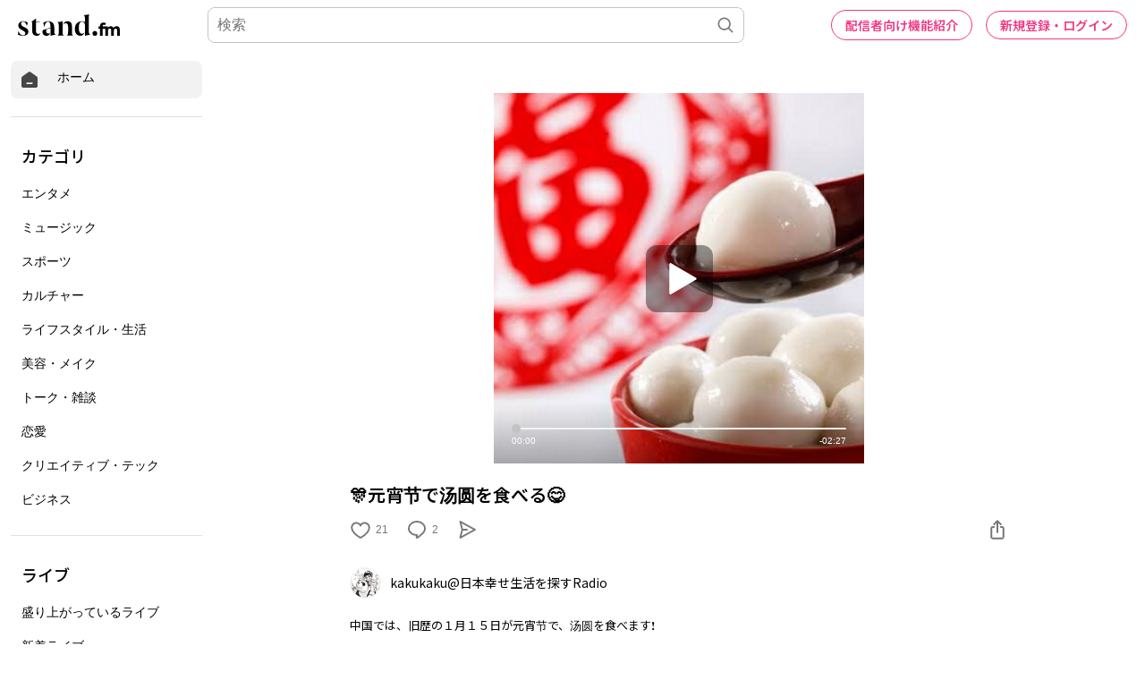

--- FILE ---
content_type: text/html; charset=utf-8
request_url: https://www.google.com/recaptcha/api2/aframe
body_size: 181
content:
<!DOCTYPE HTML><html><head><meta http-equiv="content-type" content="text/html; charset=UTF-8"></head><body><script nonce="llllNf8Bq0fIUTLTMkwn6g">/** Anti-fraud and anti-abuse applications only. See google.com/recaptcha */ try{var clients={'sodar':'https://pagead2.googlesyndication.com/pagead/sodar?'};window.addEventListener("message",function(a){try{if(a.source===window.parent){var b=JSON.parse(a.data);var c=clients[b['id']];if(c){var d=document.createElement('img');d.src=c+b['params']+'&rc='+(localStorage.getItem("rc::a")?sessionStorage.getItem("rc::b"):"");window.document.body.appendChild(d);sessionStorage.setItem("rc::e",parseInt(sessionStorage.getItem("rc::e")||0)+1);localStorage.setItem("rc::h",'1769500879885');}}}catch(b){}});window.parent.postMessage("_grecaptcha_ready", "*");}catch(b){}</script></body></html>